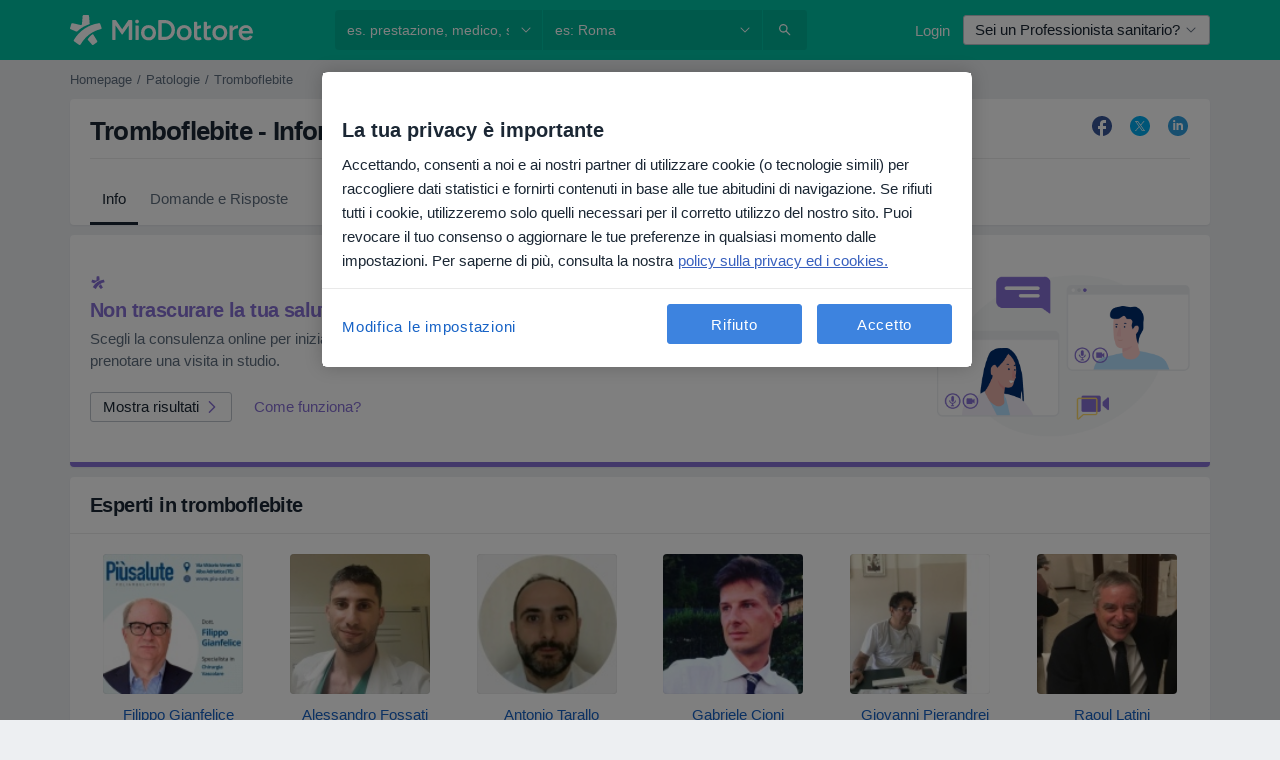

--- FILE ---
content_type: text/css; charset=utf-8
request_url: https://platform.docplanner.com/css/Notifications-8410f741.css
body_size: 360
content:
.notifications.fixed{position:fixed;right:10px;top:30px;z-index:1050}.notifications.fixed .alert-wrapper{display:block;text-align:right}.notifications.fixed .alert-wrapper .alert{display:inline-block;max-width:300px;min-width:100px;text-align:left}.notifications-animation{opacity:1;transform:translateY(0);transition:all .4s;z-index:1}.notifications-animation-enter-active{opacity:0}.notifications-animation-leave-active{opacity:0;z-index:0}.notifications-animation-enter,.notifications-animation-leave-to{opacity:0}


--- FILE ---
content_type: text/javascript; charset=utf-8
request_url: https://platform.docplanner.com/js/LocationAutocompleteController-chunk-868192ab.js
body_size: 585
content:
"use strict";(self.webpackChunkmonolith_app=self.webpackChunkmonolith_app||[]).push([[19474],{71920:function(v,h,t){t.r(h),t.d(h,{default:function(){return m}});var d=t(38781),c=(a,l,o)=>new Promise((i,s)=>{var f=n=>{try{e(o.next(n))}catch(u){s(u)}},r=n=>{try{e(o.throw(n))}catch(u){s(u)}},e=n=>n.done?i(n.value):Promise.resolve(n.value).then(f,r);e((o=o.apply(a,l)).next())});class m{constructor(l,o,i,s){this.config=l,this.i18n=o,this.gateKeeper=i,this.gtm=s}run(){return c(this,null,function*(){this.loadLocationAutocomplete()})}loadLocationAutocomplete(){return c(this,null,function*(){(yield(0,d.A)({load:()=>Promise.all([t.e(84121),t.e(94288),t.e(97478)]).then(t.bind(t,36089))}))(this.config,this.i18n,this.gateKeeper,this.gtm)})}}}}]);
